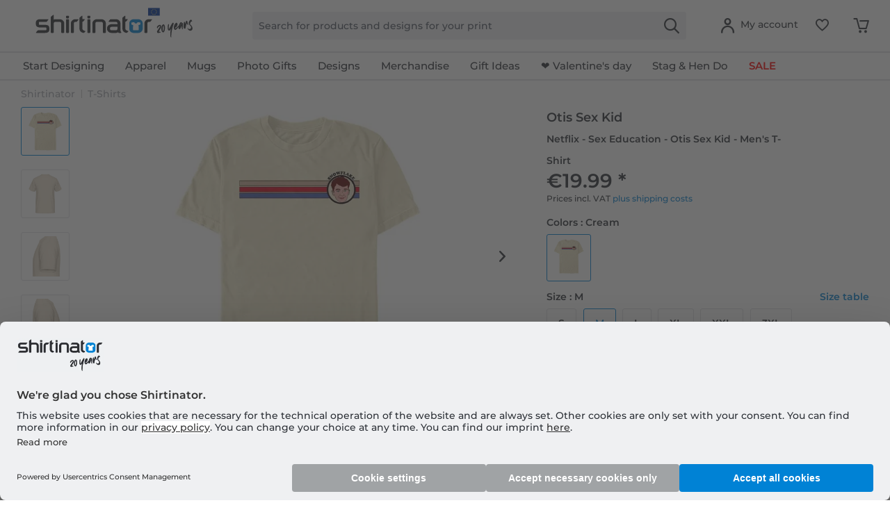

--- FILE ---
content_type: image/svg+xml
request_url: https://media.shirtinator.com/media/vector/15/01/e5/Shirtinator_logo_blue_Landscape_20_Jahre_Jubilaum_com_Flag_20_right.svg
body_size: 14055
content:
<?xml version="1.0" encoding="UTF-8"?>
<svg id="Ebene_1" xmlns="http://www.w3.org/2000/svg" version="1.1" xmlns:serif="http://www.serif.com/" viewBox="0 0 1303.94 255.12">
  <!-- Generator: Adobe Illustrator 29.8.2, SVG Export Plug-In . SVG Version: 2.1.1 Build 3)  -->
  <defs>
    <style>
      .st0 {
        fill: #fc0;
      }

      .st1 {
        fill: #039;
      }

      .st2, .st3 {
        fill: #2c2d33;
      }

      .st4 {
        fill: #0082d5;
      }

      .st3 {
        fill-rule: evenodd;
      }
    </style>
  </defs>
  <g id="contrast">
    <path class="st4" d="M872.55,109.84c-7.34-6.55-16.18-9.83-26.56-9.83h-33.9c-10.34,0-19.14,3.28-26.4,9.83s-10.89,14.48-10.89,23.8v44.79c0,9.31,3.63,17.29,10.89,23.91,7.26,6.63,16.06,9.94,26.4,9.94h33.9c10.34,0,19.18-3.31,26.56-9.94,7.34-6.63,11.01-14.6,11.01-23.91v-44.79c0-9.31-3.67-17.25-11.01-23.8M864.26,141.09c0,2.49-2.53,5.01-5.01,5.01l-9.12,1.82,2.05,37.53c0,2.49-1.89,4.38-4.38,4.38h-39.15c-2.49,0-4.38-1.89-4.38-4.38l2.05-37.53-9.27-1.89c-2.53,0-4.38-2.53-4.38-5.01l-1.14-9.79c0-2.53,1.85-5.01,4.38-5.01l19.42-2.01c1.18,6.24,6.67,10.97,13.26,10.97s12.04-4.7,13.26-10.93l18.78,1.97c2.49,0,5.01,2.49,5.01,5.01l-1.34,9.87h-.04Z"/>
  </g>
  <path class="st2" d="M573.1,109.96c7.34,6.63,11.01,14.52,11.01,23.72v72.3c0,4.22-2.29,6.35-6.79,6.35h-10.42c-4.54,0-6.79-2.13-6.79-6.35v-72.3c0-3.35-1.3-6.2-3.87-8.52s-5.72-3.51-9.47-3.51h-34.14c-3.71,0-6.87,1.14-9.47,3.51-2.57,2.33-3.87,5.17-3.87,8.52v72.3c0,4.22-2.33,6.35-7.02,6.35h-10.18c-4.54,0-6.79-2.13-6.79-6.35v-72.3c0-9.16,3.63-17.09,10.89-23.72,7.26-6.63,16.06-9.94,26.44-9.94h33.9c10.34,0,19.18,3.31,26.52,9.94M451.2,100.25h-10.18c-4.54,0-6.79,2.05-6.79,6.12v99.65c0,4.1,2.25,6.12,6.79,6.12h10.18c4.7,0,7.02-2.05,7.02-6.12v-99.65c0-4.06-2.33-6.12-7.02-6.12M277.84,100.25h-10.18c-4.54,0-6.79,2.05-6.79,6.12v99.65c0,4.1,2.25,6.12,6.79,6.12h10.18c4.7,0,7.02-2.05,7.02-6.12v-99.65c0-4.06-2.33-6.12-7.02-6.12M234.82,110.07c-7.34-6.55-16.18-9.83-26.52-9.83h-33.94c-6.12,0-10.58,1.22-13.34,3.71v-36.46c0-4.1-4.03-3.24-6.47-1.18l-14.96,11.96c-2.25,1.89-2.6,4.34-2.6,6.2v121.51c0,4.1,2.25,6.12,6.79,6.12h10.18c4.7,0,7.02-2.05,7.02-6.12v-72.1c0-3.35,1.3-6.24,3.87-8.64,2.6-2.41,5.72-3.63,9.43-3.63h34.18c3.71,0,6.87,1.22,9.43,3.63,2.6,2.41,3.87,5.29,3.87,8.64v72.1c0,4.1,2.29,6.12,6.79,6.12h10.42c4.5,0,6.79-2.05,6.79-6.12v-72.1c0-9.31-3.67-17.25-11.01-23.84M358.93,100.01h-23.36s-.12,0-.24.04c-9.39.43-17.44,3.67-24.19,9.75-7.26,6.55-10.89,14.48-10.89,23.8v72.3c0,4.22,2.25,6.35,6.79,6.35h10.18c4.7,0,7.02-2.13,7.02-6.35v-72.3c0-3.35,1.3-6.2,3.87-8.52,2.57-2.29,5.64-3.47,9.31-3.47h6.2c1.89,0,4.34-.32,6.2-2.6l10.26-12.63c2.05-2.45,2.92-6.47-1.18-6.47M956.37,100.01h-23.36s-.08,0-.24.04c-9.39.43-17.44,3.67-24.19,9.75-7.26,6.55-10.89,14.48-10.89,23.8v72.3c0,4.22,2.25,6.35,6.79,6.35h10.18c4.7,0,7.02-2.13,7.02-6.35v-72.3c0-3.35,1.3-6.2,3.87-8.52,2.53-2.29,5.64-3.47,9.31-3.47h6.2c1.89,0,4.34-.32,6.2-2.6l10.26-12.63c2.05-2.45,2.92-6.47-1.18-6.47M278.07,71.83h-10.42c-4.54,0-6.79,2.05-6.79,6.12l.63,9.16c0,4.22,2.25,6.35,6.79,6.35h9.12c4.54,0,6.79-2.09,6.79-6.35l.63-9.16c0-4.06-2.29-6.12-6.79-6.12M451.44,71.83h-10.42c-4.54,0-6.79,2.05-6.79,6.12l.63,9.16c0,4.22,2.25,6.35,6.79,6.35h9.16c4.54,0,6.79-2.09,6.79-6.35l.63-9.16c0-4.06-2.25-6.12-6.79-6.12M416.27,195.99h-.08c-.2-.08-.36-.16-.55-.2,0,0-5.92-1.5-9.08-2.96-.39-.16-.75-.32-1.14-.43-6.16-3.31-11.6-8.48-11.6-13.89v-58.13h1.46c1.82-.08,3.99-.55,5.68-2.6l10.1-12.43c2.05-2.45,2.92-6.47-1.18-6.47h-16.06v-23.95c0-4.1-4.03-3.24-6.47-1.18l-14.96,11.96c-1.97,1.66-2.29,3.75-2.33,5.49v86.78c0,9.31,3.59,17.32,10.77,24.03,5.6,5.25,12.23,8.41,19.77,9.55,3,.47,6.83-.63,8.88-2.68l7.73-7.7c2.09-2.09,1.58-4.22-.95-5.25M765.33,195.99h-.08c-.2-.08-.36-.16-.55-.2,0,0-5.92-1.5-9.08-2.96-.39-.16-.75-.32-1.14-.43-6.16-3.31-11.6-8.48-11.6-13.89v-58.13h1.46c1.82-.08,3.95-.55,5.64-2.6l10.1-12.43c2.05-2.45,2.92-6.47-1.18-6.47h-16.06v-23.95c0-4.1-4.03-3.24-6.47-1.18l-14.96,11.96c-1.97,1.66-2.29,3.75-2.33,5.49v86.78c0,9.31,3.59,17.32,10.77,24.03,5.6,5.25,12.23,8.41,19.77,9.55,3,.47,6.83-.63,8.88-2.68l7.73-7.7c2.09-2.09,1.58-4.22-.95-5.25M49.74,100.13c-11.33,0-20.05,2.6-26.16,7.85-5.33,4.38-8.01,9.67-8.01,15.94v17.05c0,17.76,12.83,26.64,38.52,26.64h38.75c5.49,0,8.25,1.78,8.25,5.25v12.67c0,3.35-2.76,5.01-8.25,5.01h-58.09c-1.89,0-4.34.32-6.2,2.57l-10.06,12.39c-2.05,2.41-2.92,6.43,1.18,6.43h71.51c22.61,0,33.9-8.8,33.9-26.44v-10.26c0-11.09-3.08-18.78-9.2-23.17-5.64-3.95-15.27-5.88-28.85-5.88h-38.52c-5.8,0-8.72-1.74-8.72-5.25v-14.21c0-3.35,2.72-5.05,8.25-5.05h50.79c1.89,0,4.34-.32,6.2-2.6l10.26-12.63c2.05-2.45,2.92-6.47-1.18-6.47H49.74s0,.16,0,.16ZM702.82,189.36c0,3.79,1.22,7.97,3.75,12.55,2.49,4.58,3.75,7.26,3.75,7.97,0,1.46-1.38,2.17-4.1,2.17h-15.27c-2.25,0-4.1-.95-5.56-2.84-.83-1.3-1.62-2.6-2.41-3.95-3.24,4.5-9.12,6.79-17.68,6.79h-34.14c-10.34-.16-19.14-3.51-26.4-10.06-7.26-6.55-10.89-14.48-10.89-23.8v-3.95c0-9.31,3.63-17.25,10.89-23.8s16.06-9.83,26.4-9.83h47.47v-8.09c0-3.04-1.3-5.64-3.87-7.73-2.57-2.09-5.8-3.16-9.67-3.16h-55.29c-4.14,0-3.28-4.06-1.18-6.51l10.18-12.55c1.89-2.29,4.34-2.6,6.27-2.6h40.02c10.34,0,19.18,3.04,26.52,9.16s11.01,13.85,11.01,23.17l.24,57.02M678.59,162.28h-47.47c-3.71,0-6.87,1.18-9.47,3.51-2.57,2.33-3.87,5.17-3.87,8.52v3.95c0,3.47,1.3,6.39,3.87,8.72s5.72,3.51,9.47,3.51h33.94c3.71,0,6.91-1.18,9.55-3.51s3.99-5.25,3.99-8.72v-15.98Z"/>
  <g>
    <path class="st1" d="M927.96,8.81v62.75h94.32V8.81h-94.32ZM992.68,28.54l.79-2.37.79,2.37h2.37l-1.97,1.58.79,2.37-1.97-1.58-1.97,1.58.79-2.37-1.97-1.58h2.37ZM950.85,39.2h2.37l.79-2.37.79,2.37h2.37l-1.97,1.58.79,2.37-1.97-1.58-1.97,1.58.79-2.37s-1.97-1.58-1.97-1.58ZM959.13,53.4l-1.97-1.58-1.97,1.58.79-2.37-1.97-1.58h2.37l.79-2.37.79,2.37h2.37l-1.97,1.58.79,2.37ZM958.35,30.12l.79,2.37-1.97-1.58-1.97,1.58.79-2.37-1.97-1.58h2.37l.79-2.37.79,2.37h2.37l-1.97,1.58ZM966.63,61.3l-1.97-1.58-1.97,1.58.79-2.37-1.97-1.58h2.37l.79-2.37.79,2.37h2.37l-1.97,1.58.79,2.37ZM965.84,22.62l.79,2.37-1.97-1.58-1.97,1.58.79-2.37-1.97-1.58h2.37l.79-2.37.79,2.37h2.37l-1.97,1.58ZM977.29,64.06l-1.97-1.58-1.97,1.58.79-2.37-1.97-1.58h2.37l.79-2.37.79,2.37h2.37l-1.97,1.58.79,2.37ZM976.5,19.86l.79,2.37-1.97-1.58-1.97,1.58.79-2.37-1.97-1.58h2.37l.79-2.37.79,2.37h2.37l-1.97,1.58ZM987.55,61.3l-1.97-1.58-1.97,1.58.79-2.37-1.97-1.58h2.37l.79-2.37.79,2.37h2.37l-1.97,1.58.79,2.37ZM986.76,22.62l.79,2.37-1.97-1.58-1.97,1.58.79-2.37-1.97-1.58h2.37l.79-2.37.79,2.37h2.37l-1.97,1.58ZM995.44,53.4l-1.97-1.58-1.97,1.58.79-2.37-1.97-1.58h2.37l.79-2.37.79,2.37h2.37l-1.97,1.58.79,2.37ZM998.2,43.14l-1.97-1.58-1.97,1.58.79-2.37-1.97-1.58h2.37l.79-2.37.79,2.37h2.37l-1.97,1.58.79,2.37Z"/>
    <g>
      <path class="st0" d="M975.31,15.91l-.79,2.37h-2.76l1.97,1.58-.79,2.37,2.37-1.58,1.97,1.58-.79-2.37,1.97-1.58h-2.37l-.79-2.37h0Z"/>
      <path class="st0" d="M976.1,60.11l-.79-2.37-.79,2.37h-2.76l1.97,1.58-.79,2.37,2.37-1.58,1.97,1.58-.79-2.37,1.97-1.58h-2.37Z"/>
      <path class="st0" d="M954.4,41.57l1.97,1.58-.79-2.37,1.97-1.58h-2.37l-.79-2.37-.79,2.37h-2.76l1.97,1.58-.79,2.37,2.37-1.58h0Z"/>
      <path class="st0" d="M964.66,18.68l-.79,2.37h-2.37l1.97,1.58-.79,2.37,1.97-1.58,1.97,1.58-.79-2.37,2.37-1.58h-2.76l-.79-2.37h0Z"/>
      <path class="st0" d="M957.16,26.17l-.79,2.37h-2.76l1.97,1.58-.79,2.37,2.37-1.58,1.97,1.58-.79-2.37,1.97-1.58h-2.37l-.79-2.37h0Z"/>
      <path class="st0" d="M957.95,49.46l-.79-2.37-.79,2.37h-2.76l1.97,1.58-.79,2.37,2.37-1.18,1.97,1.18-.79-2.37,1.97-1.58h-2.37Z"/>
      <path class="st0" d="M965.45,57.35l-.79-2.37-.79,2.37h-2.37l1.97,1.58-.79,2.37,1.97-1.58,1.97,1.58-.79-2.37,2.37-1.58h-2.76Z"/>
      <path class="st0" d="M999.39,39.2h-2.37l-.79-2.37-.79,2.37h-2.76l2.37,1.58-.79,2.37,1.97-1.58,1.97,1.58-.79-2.37,1.97-1.58h0Z"/>
      <path class="st0" d="M985.58,18.68l-.79,2.37h-2.37l1.97,1.58-.79,2.37,1.97-1.58,1.97,1.58-.79-2.37,2.37-1.58h-2.76l-.79-2.37h0Z"/>
      <path class="st0" d="M991.1,32.49l2.37-1.58,1.97,1.58-.79-2.37,1.97-1.58h-2.37l-.79-2.37-.79,2.37h-2.76l1.97,1.58-.79,2.37h0Z"/>
      <path class="st0" d="M994.26,49.46l-.79-2.37-.79,2.37h-2.76l1.97,1.58-.79,2.37,2.37-1.18,1.97,1.18-.79-2.37,1.97-1.58h-2.37Z"/>
      <path class="st0" d="M986.36,57.35l-.79-2.37-.79,2.37h-2.37l1.97,1.58-.79,2.37,1.97-1.58,1.97,1.58-.79-2.37,2.37-1.58h-2.76Z"/>
    </g>
  </g>
  <path class="st3" d="M1116.37,248.86h.35s-.73.15-.73.15c.13-.04.25-.09.37-.15ZM1116,249.01c-.32.12-.64.19-.96.19l.96-.19ZM1116.37,248.86c-1.87-.08-3.46-.82-5.05-3.37-1.01-2.36-2.02-4.73-2.36-7.43v-1.69c-1.01-5.74-1.01-11.48-.67-17.21.34-11.14,1.35-21.94,3.04-32.41l1.69-8.78-4.05,7.09c-1.01,1.69-2.02,3.04-3.37,4.39-1.35,1.69-3.04,2.7-5.06,3.04h-1.69c-4.73,0-8.1-3.04-10.13-8.78-.34-2.02-1.01-3.71-1.35-5.74-.34-2.7-.67-5.4-.67-8.1,0-7.43.67-14.51,2.36-21.6.67-2.03,1.01-3.71,1.69-5.4.34-1.01.67-1.69,1.35-2.36l.34-.34h1.35c1.01,0,2.02.67,3.04,1.35l1.01,1.69v2.02c-2.02,10.8-2.36,21.6-1.35,33.08v1.35l.34,2.02c.34-.67,1.35-2.02,2.02-3.71,2.36-3.71,4.73-8.1,7.09-13.17,5.74-12.15,11.82-22.62,17.89-31.73.34-.67,1.01-1.35,1.35-1.69,1.35-2.03,2.7-3.04,3.37-3.04s1.01,0,1.69.34h.67c1.01.67,1.69,1.01,2.02,1.35h.34c0,.67.67,1.01,1.01,1.35,1.01,1.01,1.69,2.02,1.69,3.04,0,1.35-1.01,5.4-3.37,12.15-4.73,13.5-8.78,30.38-12.49,49.96-2.7,13.84-4.05,28.35-4.39,42.87v6.42c0,.34.34.34,1.01.67,0,0,.34,0,.34.67v1.35c-.23.11-.46.23-.69.33h0ZM1009.03,212.41c-2.02,0-3.71-.34-5.06-2.02-.67-.67-1.35-1.35-2.02-2.36-1.01-1.35-1.35-2.7-1.69-4.39v-3.37c.34-1.35,1.01-2.36,1.35-3.38,3.37-6.41,6.75-12.15,10.8-17.55l2.36-3.71c2.36-3.37,4.72-6.75,7.09-10.46s4.05-7.09,4.73-9.79h-.34s-1.35,0-3.37.34l-3.04,1.35c-3.04,1.35-5.74,3.37-8.1,5.74-3.38,3.37-5.4,7.09-6.41,10.47,0,1.01-.68,1.35-1.01,1.35h-.67c-.67-.67-1.69-1.35-2.36-2.03-1.01-1.01-1.69-2.36-1.69-4.05v-4.05c1.01-3.71,2.36-6.42,4.73-8.78,3.71-4.05,8.1-7.09,12.83-8.44l5.07-1.01h3.03c2.03,0,3.71,1.35,5.4,3.71,2.02,3.38,3.37,6.42,3.71,9.12.67,4.05-.67,9.11-4.05,14.85-2.7,4.39-5.06,8.78-7.76,13.17l-1.35,2.36c-1.35,2.36-2.7,4.39-4.39,6.75-2.02,3.38-3.04,4.73-3.04,5.06h3.71c3.37,0,6.75.67,10.13,3.04,1.01.67,1.69,1.35,2.36,2.36v.67h.34v.34l-.34.34-.67.34c-4.05,1.01-8.78,2.36-14.51,3.37-1.35,0-2.36.34-3.71.67h-2.03ZM1052.25,207.01c-2.36.34-4.73,0-7.09-1.69-1.69-1.01-3.37-2.7-4.39-4.39-2.36-3.71-4.05-8.44-4.72-14.18-.34-3.04-.67-6.41-.67-9.45,0-7.76,1.35-15.53,3.71-22.28.34-1.01.68-2.36,1.35-3.37l1.69-3.04c.67-.67,1.01-1.01,1.35-1.01,0,0,.67,0,1.01.34,1.35-2.02,2.7-4.05,3.71-5.06.67-.67,1.35-1.01,2.36-1.35h1.69c1.69.34,2.7,1.01,3.37,1.35,4.39,2.02,7.09,6.41,8.1,12.49v.67c1.35,7.43,1.69,15.19.67,22.62-.67,8.44-2.36,15.53-5.4,21.61l-.67,1.35c-1.69,3.37-3.71,5.06-6.75,5.74l.68-.34h0ZM1049.28,198.11l.6-.9c1.01-1.69,1.35-3.04,1.69-3.71,2.7-7.09,3.71-14.85,4.05-22.96,0-4.39,0-9.11-.67-13.5,0-1.01,0-2.03-.34-2.7l-.67-2.7s-.34,0-.67.34c-3.04,4.05-5.06,8.78-6.08,14.51,0,1.01,0,1.35-.67,1.69-.67,0-.67.68-.67,1.69v3.38c0,6.07,0,10.8.34,14.51.34,3.04,1.01,5.74,2.02,8.44l1.09,1.91h0ZM1175.74,160.57l-.29.53c-4.39,8.78-11.14,16.54-20.25,23.63-1.01,1.01-2.36,1.35-3.71,1.69l.67,1.01h-4.72c-3.04-1.69-5.06-3.71-7.09-6.41-1.35-2.02-2.36-4.73-3.04-8.44,0-1.01,0-2.02-.34-3.03-.67-8.78,1.35-17.55,6.08-26.67,3.03-5.74,6.75-9.79,11.48-12.49l1.01-.67c.67,0,1.35-.67,1.69-.67,2.03,0,3.71.67,5.74,2.7,2.03,2.36,3.38,4.73,3.71,7.09v4.39c-.67,3.37-1.35,6.41-2.7,9.45-2.02,4.72-4.39,8.44-7.76,11.82-1.69,1.69-3.38,2.7-4.73,3.03h-2.36c-.67,2.7-1.01,5.74-.67,8.78,1.01,0,1.35,0,1.69-.67,3.37-2.36,5.74-4.05,7.43-5.4l2.02-1.69c5.74-4.73,11.14-9.79,16.54-15.19h.34s.34,0,.67-.67c.34-.67.34-.34.34-.34,2.03-7.73,5.07-14.75,9.11-20.93,1.35-2.03,3.04-4.05,5.06-5.4,1.01-.67,2.03-1.35,3.38-1.35,2.02,0,4.05.34,6.07,2.36.67.34,1.01,1.01,1.69,1.69.34.34.67.67,1.01.67h.67c1.01.34,2.02,1.01,3.04,2.03,1.01.67,1.69,2.02,2.7,3.37,0,.67.34,1.35.67,2.02,0,1.69,0,6.75-.67,14.85-.34,5.06-.67,10.13-.67,15.19,0,7.43,0,11.48.34,12.49v1.01c0,.67.34,1.01,1.01,1.69,0,.67-.67,1.01-1.01,1.01l-.34-1.01h-.67c-1.69,0-3.38-1.35-4.39-3.04-2.02-3.04-3.38-6.08-3.71-9.45,0-2.03-.67-5.74-.67-11.48v-5.74s0,.67-.34,1.01c0,.67-1.01,2.36-2.02,5.06-3.71,8.78-6.41,14.51-7.76,16.88l-1.01,2.02v.67c-1.69,1.69-2.7,2.7-4.39,3.04-1.35,0-2.7,0-4.05-.67-1.35-.34-2.36-1.35-3.37-2.7-1.01-1.35-1.69-2.7-2.02-4.39v-1.69c0-3.04,0-6.08.34-9.12.09-.63.19-1.25.29-1.88h0ZM1175.79,156.37s0-.34.34-.67l-.34.34v.34ZM1153.51,153.67c2.03-2.7,3.71-5.74,4.73-9.45-2.02,2.7-3.71,5.74-4.73,9.45ZM1188.1,155.42c1.12-1.61,3.07-5.46,6.26-11.54,3.71-7.09,5.4-10.81,5.74-11.82-1.01.34-2.02,1.35-2.7,2.36-4.27,6.25-7.27,13.14-9.29,20.99ZM1149.46,139.16l2.36-2.7-2.36,2.36v.34ZM1186.6,135.1h0v.34-.34s0,0,0,0ZM1227.78,177.3c-2.36.34-5.06-.34-7.43-2.36-1.01-1.01-1.69-2.36-2.36-3.71-.67-2.02-1.35-4.05-1.69-6.41,0-1.69-.34-3.04-.34-4.72-.67-10.13,0-19.58,1.69-29.03,1.01-5.4,2.36-8.78,3.71-9.45l.67-.67s.67,0,1.01.34c0,0,.68.34,1.01.34s.67,0,1.01.34c1.35.67,2.02,2.02,2.36,3.71v1.35c0,9.45-.34,14.18-.34,14.51l.67-1.69c2.36-8.44,5.4-16.54,8.78-24.31,1.01-2.02,1.69-3.04,2.7-3.04,3.38.68,6.08,2.7,7.77,5.4.34.67.67,1.69.67,2.36.67,4.39,1.01,7.09,1.01,7.43v2.02c.34,2.7,1.35,5.4,2.36,8.1.67,1.35,1.35,2.02,2.36,2.02h1.69c.67,0,1.01.67,1.01,1.01v1.35c-.67,1.35-1.35,2.02-2.36,2.36-2.7.34-5.07-.34-7.43-2.7-2.03-2.02-4.05-5.06-5.4-8.78l-.67,2.03c-2.7,8.78-4.73,18.23-6.41,27.68-.34,2.36-1.01,5.06-1.35,7.43v2.02c-.68,1.01-1.35,2.36-2.03,3.37-.67,1.01-1.69,1.69-3.04,2.03l.34-.34h0ZM1235.21,126.55c-.13.24-.25.51-.34.79l.34-.67v-.11ZM1275.72,193.5h-.67c-6.75,1.35-13.17-1.01-19.58-6.41-2.7-2.03-4.72-5.06-6.07-9.12,0-.67-.68-1.69-.68-2.36,0-1.69,0-3.71.34-5.4,1.35,0,2.02,1.01,2.36,2.36.34,2.36,1.35,4.05,2.36,5.07,1.01,1.01,2.36,1.69,3.71,2.02,3.71,1.01,6.42,1.35,9.12,1.01,4.39-.67,7.43-3.71,9.45-8.78,1.01-2.7,1.35-5.4,1.01-8.1,0-2.02-1.01-3.71-2.36-5.4-2.7-2.7-6.41-6.75-11.14-12.49-1.69-2.02-3.04-4.73-4.05-7.43-.67-1.35-1.01-3.04-1.01-4.39-.67-3.71,0-7.76,1.35-11.82,2.7-7.43,6.41-12.83,11.48-16.54h.67c1.35-1.01,2.36-1.69,3.37-1.69,1.35,0,2.7,0,4.05,1.01,1.69,1.01,3.03,3.37,4.72,6.75.34,1.01.67,1.69.67,2.36,0,2.02,0,3.71-1.69,5.06h-.34c-1.01,0-1.69-.34-2.7-2.02v-.67c-.67,0-.67.34-1.01.67,0,0-.67.34-.67.67-3.71,3.71-6.41,8.78-8.44,14.51-.67,2.03-1.01,4.05-1.35,6.08v1.35c0,1.01.67,1.69,1.35,2.36l6.08,6.08c3.38,3.71,6.41,8.1,9.12,13.17,1.69,3.37,3.04,7.09,3.37,10.46.67,4.73,0,8.78-1.69,12.15-2.7,5.06-6.41,8.1-11.14,9.11v.34h0Z"/>
</svg>